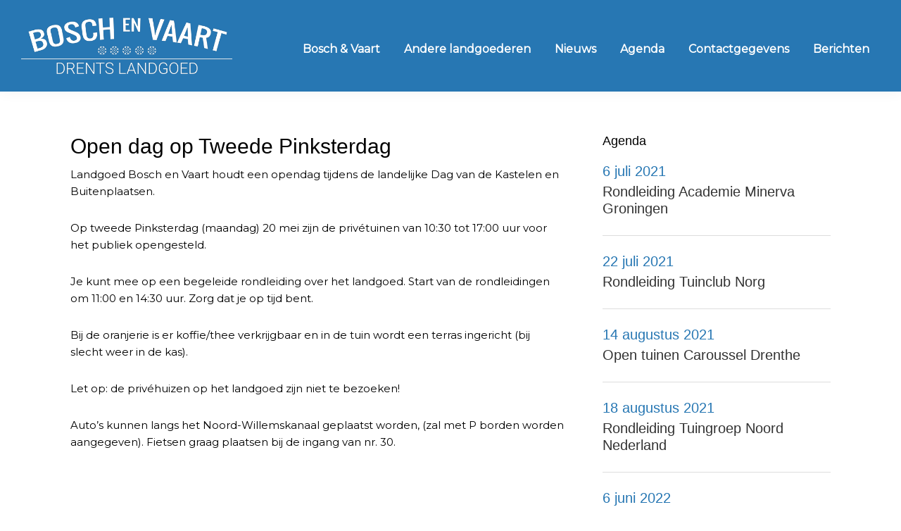

--- FILE ---
content_type: text/html; charset=UTF-8
request_url: https://www.landgoedboschenvaart.nl/agenda/open-dag-op-tweede-pinksterdag
body_size: 10232
content:
<!DOCTYPE html>
<html lang="nl-NL" id="html">
<head >
<meta charset="UTF-8" />
<meta name="viewport" content="width=device-width, initial-scale=1" />
<meta name='robots' content='index, follow, max-image-preview:large, max-snippet:-1, max-video-preview:-1' />

	<!-- This site is optimized with the Yoast SEO plugin v26.6 - https://yoast.com/wordpress/plugins/seo/ -->
	<title>Open dag op Tweede Pinksterdag - Bosch en Vaart</title>
	<link rel="canonical" href="https://www.landgoedboschenvaart.nl/agenda/open-dag-op-tweede-pinksterdag" />
	<meta property="og:locale" content="nl_NL" />
	<meta property="og:type" content="article" />
	<meta property="og:title" content="Open dag op Tweede Pinksterdag - Bosch en Vaart" />
	<meta property="og:description" content="Landgoed Bosch en Vaart houdt een opendag tijdens de landelijke Dag van de Kastelen en Buitenplaatsen. Op tweede Pinksterdag (maandag) 20 mei zijn de privétuinen van 10:30 tot 17:00 uur voor het publiek opengesteld. Je kunt mee op een begeleide rondleiding over het landgoed. Start van de rondleidingen om 11:00 en 14:30 uur. Zorg dat" />
	<meta property="og:url" content="https://www.landgoedboschenvaart.nl/agenda/open-dag-op-tweede-pinksterdag" />
	<meta property="og:site_name" content="Bosch en Vaart" />
	<meta property="article:modified_time" content="2024-05-31T13:14:54+00:00" />
	<meta name="twitter:card" content="summary_large_image" />
	<meta name="twitter:label1" content="Geschatte leestijd" />
	<meta name="twitter:data1" content="1 minuut" />
	<script type="application/ld+json" class="yoast-schema-graph">{"@context":"https://schema.org","@graph":[{"@type":"WebPage","@id":"https://www.landgoedboschenvaart.nl/agenda/open-dag-op-tweede-pinksterdag","url":"https://www.landgoedboschenvaart.nl/agenda/open-dag-op-tweede-pinksterdag","name":"Open dag op Tweede Pinksterdag - Bosch en Vaart","isPartOf":{"@id":"https://www.landgoedboschenvaart.nl/#website"},"datePublished":"2024-04-08T18:29:57+00:00","dateModified":"2024-05-31T13:14:54+00:00","breadcrumb":{"@id":"https://www.landgoedboschenvaart.nl/agenda/open-dag-op-tweede-pinksterdag#breadcrumb"},"inLanguage":"nl-NL","potentialAction":[{"@type":"ReadAction","target":["https://www.landgoedboschenvaart.nl/agenda/open-dag-op-tweede-pinksterdag"]}]},{"@type":"BreadcrumbList","@id":"https://www.landgoedboschenvaart.nl/agenda/open-dag-op-tweede-pinksterdag#breadcrumb","itemListElement":[{"@type":"ListItem","position":1,"name":"Home","item":"https://www.landgoedboschenvaart.nl/"},{"@type":"ListItem","position":2,"name":"Agenda items","item":"https://www.landgoedboschenvaart.nl/activiteiten-landgoed"},{"@type":"ListItem","position":3,"name":"Open dag op Tweede Pinksterdag"}]},{"@type":"WebSite","@id":"https://www.landgoedboschenvaart.nl/#website","url":"https://www.landgoedboschenvaart.nl/","name":"Bosch en Vaart","description":"Landgoed Bosch en Vaart","publisher":{"@id":"https://www.landgoedboschenvaart.nl/#organization"},"potentialAction":[{"@type":"SearchAction","target":{"@type":"EntryPoint","urlTemplate":"https://www.landgoedboschenvaart.nl/?s={search_term_string}"},"query-input":{"@type":"PropertyValueSpecification","valueRequired":true,"valueName":"search_term_string"}}],"inLanguage":"nl-NL"},{"@type":"Organization","@id":"https://www.landgoedboschenvaart.nl/#organization","name":"Bosch en Vaart","url":"https://www.landgoedboschenvaart.nl/","logo":{"@type":"ImageObject","inLanguage":"nl-NL","@id":"https://www.landgoedboschenvaart.nl/#/schema/logo/image/","url":"https://www.landgoedboschenvaart.nl/wp-content/uploads/2023/06/bosch-en-vaart.png","contentUrl":"https://www.landgoedboschenvaart.nl/wp-content/uploads/2023/06/bosch-en-vaart.png","width":344,"height":128,"caption":"Bosch en Vaart"},"image":{"@id":"https://www.landgoedboschenvaart.nl/#/schema/logo/image/"}}]}</script>
	<!-- / Yoast SEO plugin. -->


<link rel='dns-prefetch' href='//fonts.googleapis.com' />
<link rel="alternate" type="application/rss+xml" title="Bosch en Vaart &raquo; feed" href="https://www.landgoedboschenvaart.nl/feed" />
<link rel="alternate" type="application/rss+xml" title="Bosch en Vaart &raquo; reacties feed" href="https://www.landgoedboschenvaart.nl/comments/feed" />
<link rel="alternate" title="oEmbed (JSON)" type="application/json+oembed" href="https://www.landgoedboschenvaart.nl/wp-json/oembed/1.0/embed?url=https%3A%2F%2Fwww.landgoedboschenvaart.nl%2Fagenda%2Fopen-dag-op-tweede-pinksterdag" />
<link rel="alternate" title="oEmbed (XML)" type="text/xml+oembed" href="https://www.landgoedboschenvaart.nl/wp-json/oembed/1.0/embed?url=https%3A%2F%2Fwww.landgoedboschenvaart.nl%2Fagenda%2Fopen-dag-op-tweede-pinksterdag&#038;format=xml" />
<style id='wp-img-auto-sizes-contain-inline-css'>
img:is([sizes=auto i],[sizes^="auto," i]){contain-intrinsic-size:3000px 1500px}
/*# sourceURL=wp-img-auto-sizes-contain-inline-css */
</style>
<link rel='stylesheet' id='bosch-en-vaart-css' href='https://www.landgoedboschenvaart.nl/wp-content/themes/boschenvaart/style.css?ver=3.3.1' media='all' />
<style id='bosch-en-vaart-inline-css'>

		.wp-custom-logo .site-container .title-area {
			max-width: 300px;
		}
		
/*# sourceURL=bosch-en-vaart-inline-css */
</style>
<style id='wp-emoji-styles-inline-css'>

	img.wp-smiley, img.emoji {
		display: inline !important;
		border: none !important;
		box-shadow: none !important;
		height: 1em !important;
		width: 1em !important;
		margin: 0 0.07em !important;
		vertical-align: -0.1em !important;
		background: none !important;
		padding: 0 !important;
	}
/*# sourceURL=wp-emoji-styles-inline-css */
</style>
<style id='wp-block-library-inline-css'>
:root{--wp-block-synced-color:#7a00df;--wp-block-synced-color--rgb:122,0,223;--wp-bound-block-color:var(--wp-block-synced-color);--wp-editor-canvas-background:#ddd;--wp-admin-theme-color:#007cba;--wp-admin-theme-color--rgb:0,124,186;--wp-admin-theme-color-darker-10:#006ba1;--wp-admin-theme-color-darker-10--rgb:0,107,160.5;--wp-admin-theme-color-darker-20:#005a87;--wp-admin-theme-color-darker-20--rgb:0,90,135;--wp-admin-border-width-focus:2px}@media (min-resolution:192dpi){:root{--wp-admin-border-width-focus:1.5px}}.wp-element-button{cursor:pointer}:root .has-very-light-gray-background-color{background-color:#eee}:root .has-very-dark-gray-background-color{background-color:#313131}:root .has-very-light-gray-color{color:#eee}:root .has-very-dark-gray-color{color:#313131}:root .has-vivid-green-cyan-to-vivid-cyan-blue-gradient-background{background:linear-gradient(135deg,#00d084,#0693e3)}:root .has-purple-crush-gradient-background{background:linear-gradient(135deg,#34e2e4,#4721fb 50%,#ab1dfe)}:root .has-hazy-dawn-gradient-background{background:linear-gradient(135deg,#faaca8,#dad0ec)}:root .has-subdued-olive-gradient-background{background:linear-gradient(135deg,#fafae1,#67a671)}:root .has-atomic-cream-gradient-background{background:linear-gradient(135deg,#fdd79a,#004a59)}:root .has-nightshade-gradient-background{background:linear-gradient(135deg,#330968,#31cdcf)}:root .has-midnight-gradient-background{background:linear-gradient(135deg,#020381,#2874fc)}:root{--wp--preset--font-size--normal:16px;--wp--preset--font-size--huge:42px}.has-regular-font-size{font-size:1em}.has-larger-font-size{font-size:2.625em}.has-normal-font-size{font-size:var(--wp--preset--font-size--normal)}.has-huge-font-size{font-size:var(--wp--preset--font-size--huge)}.has-text-align-center{text-align:center}.has-text-align-left{text-align:left}.has-text-align-right{text-align:right}.has-fit-text{white-space:nowrap!important}#end-resizable-editor-section{display:none}.aligncenter{clear:both}.items-justified-left{justify-content:flex-start}.items-justified-center{justify-content:center}.items-justified-right{justify-content:flex-end}.items-justified-space-between{justify-content:space-between}.screen-reader-text{border:0;clip-path:inset(50%);height:1px;margin:-1px;overflow:hidden;padding:0;position:absolute;width:1px;word-wrap:normal!important}.screen-reader-text:focus{background-color:#ddd;clip-path:none;color:#444;display:block;font-size:1em;height:auto;left:5px;line-height:normal;padding:15px 23px 14px;text-decoration:none;top:5px;width:auto;z-index:100000}html :where(.has-border-color){border-style:solid}html :where([style*=border-top-color]){border-top-style:solid}html :where([style*=border-right-color]){border-right-style:solid}html :where([style*=border-bottom-color]){border-bottom-style:solid}html :where([style*=border-left-color]){border-left-style:solid}html :where([style*=border-width]){border-style:solid}html :where([style*=border-top-width]){border-top-style:solid}html :where([style*=border-right-width]){border-right-style:solid}html :where([style*=border-bottom-width]){border-bottom-style:solid}html :where([style*=border-left-width]){border-left-style:solid}html :where(img[class*=wp-image-]){height:auto;max-width:100%}:where(figure){margin:0 0 1em}html :where(.is-position-sticky){--wp-admin--admin-bar--position-offset:var(--wp-admin--admin-bar--height,0px)}@media screen and (max-width:600px){html :where(.is-position-sticky){--wp-admin--admin-bar--position-offset:0px}}

/*# sourceURL=wp-block-library-inline-css */
</style><style id='global-styles-inline-css'>
:root{--wp--preset--aspect-ratio--square: 1;--wp--preset--aspect-ratio--4-3: 4/3;--wp--preset--aspect-ratio--3-4: 3/4;--wp--preset--aspect-ratio--3-2: 3/2;--wp--preset--aspect-ratio--2-3: 2/3;--wp--preset--aspect-ratio--16-9: 16/9;--wp--preset--aspect-ratio--9-16: 9/16;--wp--preset--color--black: #000000;--wp--preset--color--cyan-bluish-gray: #abb8c3;--wp--preset--color--white: #ffffff;--wp--preset--color--pale-pink: #f78da7;--wp--preset--color--vivid-red: #cf2e2e;--wp--preset--color--luminous-vivid-orange: #ff6900;--wp--preset--color--luminous-vivid-amber: #fcb900;--wp--preset--color--light-green-cyan: #7bdcb5;--wp--preset--color--vivid-green-cyan: #00d084;--wp--preset--color--pale-cyan-blue: #8ed1fc;--wp--preset--color--vivid-cyan-blue: #0693e3;--wp--preset--color--vivid-purple: #9b51e0;--wp--preset--color--theme-primary: #0073e5;--wp--preset--color--theme-secondary: #0073e5;--wp--preset--gradient--vivid-cyan-blue-to-vivid-purple: linear-gradient(135deg,rgb(6,147,227) 0%,rgb(155,81,224) 100%);--wp--preset--gradient--light-green-cyan-to-vivid-green-cyan: linear-gradient(135deg,rgb(122,220,180) 0%,rgb(0,208,130) 100%);--wp--preset--gradient--luminous-vivid-amber-to-luminous-vivid-orange: linear-gradient(135deg,rgb(252,185,0) 0%,rgb(255,105,0) 100%);--wp--preset--gradient--luminous-vivid-orange-to-vivid-red: linear-gradient(135deg,rgb(255,105,0) 0%,rgb(207,46,46) 100%);--wp--preset--gradient--very-light-gray-to-cyan-bluish-gray: linear-gradient(135deg,rgb(238,238,238) 0%,rgb(169,184,195) 100%);--wp--preset--gradient--cool-to-warm-spectrum: linear-gradient(135deg,rgb(74,234,220) 0%,rgb(151,120,209) 20%,rgb(207,42,186) 40%,rgb(238,44,130) 60%,rgb(251,105,98) 80%,rgb(254,248,76) 100%);--wp--preset--gradient--blush-light-purple: linear-gradient(135deg,rgb(255,206,236) 0%,rgb(152,150,240) 100%);--wp--preset--gradient--blush-bordeaux: linear-gradient(135deg,rgb(254,205,165) 0%,rgb(254,45,45) 50%,rgb(107,0,62) 100%);--wp--preset--gradient--luminous-dusk: linear-gradient(135deg,rgb(255,203,112) 0%,rgb(199,81,192) 50%,rgb(65,88,208) 100%);--wp--preset--gradient--pale-ocean: linear-gradient(135deg,rgb(255,245,203) 0%,rgb(182,227,212) 50%,rgb(51,167,181) 100%);--wp--preset--gradient--electric-grass: linear-gradient(135deg,rgb(202,248,128) 0%,rgb(113,206,126) 100%);--wp--preset--gradient--midnight: linear-gradient(135deg,rgb(2,3,129) 0%,rgb(40,116,252) 100%);--wp--preset--font-size--small: 12px;--wp--preset--font-size--medium: 20px;--wp--preset--font-size--large: 20px;--wp--preset--font-size--x-large: 42px;--wp--preset--font-size--normal: 18px;--wp--preset--font-size--larger: 24px;--wp--preset--spacing--20: 0.44rem;--wp--preset--spacing--30: 0.67rem;--wp--preset--spacing--40: 1rem;--wp--preset--spacing--50: 1.5rem;--wp--preset--spacing--60: 2.25rem;--wp--preset--spacing--70: 3.38rem;--wp--preset--spacing--80: 5.06rem;--wp--preset--shadow--natural: 6px 6px 9px rgba(0, 0, 0, 0.2);--wp--preset--shadow--deep: 12px 12px 50px rgba(0, 0, 0, 0.4);--wp--preset--shadow--sharp: 6px 6px 0px rgba(0, 0, 0, 0.2);--wp--preset--shadow--outlined: 6px 6px 0px -3px rgb(255, 255, 255), 6px 6px rgb(0, 0, 0);--wp--preset--shadow--crisp: 6px 6px 0px rgb(0, 0, 0);}:where(.is-layout-flex){gap: 0.5em;}:where(.is-layout-grid){gap: 0.5em;}body .is-layout-flex{display: flex;}.is-layout-flex{flex-wrap: wrap;align-items: center;}.is-layout-flex > :is(*, div){margin: 0;}body .is-layout-grid{display: grid;}.is-layout-grid > :is(*, div){margin: 0;}:where(.wp-block-columns.is-layout-flex){gap: 2em;}:where(.wp-block-columns.is-layout-grid){gap: 2em;}:where(.wp-block-post-template.is-layout-flex){gap: 1.25em;}:where(.wp-block-post-template.is-layout-grid){gap: 1.25em;}.has-black-color{color: var(--wp--preset--color--black) !important;}.has-cyan-bluish-gray-color{color: var(--wp--preset--color--cyan-bluish-gray) !important;}.has-white-color{color: var(--wp--preset--color--white) !important;}.has-pale-pink-color{color: var(--wp--preset--color--pale-pink) !important;}.has-vivid-red-color{color: var(--wp--preset--color--vivid-red) !important;}.has-luminous-vivid-orange-color{color: var(--wp--preset--color--luminous-vivid-orange) !important;}.has-luminous-vivid-amber-color{color: var(--wp--preset--color--luminous-vivid-amber) !important;}.has-light-green-cyan-color{color: var(--wp--preset--color--light-green-cyan) !important;}.has-vivid-green-cyan-color{color: var(--wp--preset--color--vivid-green-cyan) !important;}.has-pale-cyan-blue-color{color: var(--wp--preset--color--pale-cyan-blue) !important;}.has-vivid-cyan-blue-color{color: var(--wp--preset--color--vivid-cyan-blue) !important;}.has-vivid-purple-color{color: var(--wp--preset--color--vivid-purple) !important;}.has-black-background-color{background-color: var(--wp--preset--color--black) !important;}.has-cyan-bluish-gray-background-color{background-color: var(--wp--preset--color--cyan-bluish-gray) !important;}.has-white-background-color{background-color: var(--wp--preset--color--white) !important;}.has-pale-pink-background-color{background-color: var(--wp--preset--color--pale-pink) !important;}.has-vivid-red-background-color{background-color: var(--wp--preset--color--vivid-red) !important;}.has-luminous-vivid-orange-background-color{background-color: var(--wp--preset--color--luminous-vivid-orange) !important;}.has-luminous-vivid-amber-background-color{background-color: var(--wp--preset--color--luminous-vivid-amber) !important;}.has-light-green-cyan-background-color{background-color: var(--wp--preset--color--light-green-cyan) !important;}.has-vivid-green-cyan-background-color{background-color: var(--wp--preset--color--vivid-green-cyan) !important;}.has-pale-cyan-blue-background-color{background-color: var(--wp--preset--color--pale-cyan-blue) !important;}.has-vivid-cyan-blue-background-color{background-color: var(--wp--preset--color--vivid-cyan-blue) !important;}.has-vivid-purple-background-color{background-color: var(--wp--preset--color--vivid-purple) !important;}.has-black-border-color{border-color: var(--wp--preset--color--black) !important;}.has-cyan-bluish-gray-border-color{border-color: var(--wp--preset--color--cyan-bluish-gray) !important;}.has-white-border-color{border-color: var(--wp--preset--color--white) !important;}.has-pale-pink-border-color{border-color: var(--wp--preset--color--pale-pink) !important;}.has-vivid-red-border-color{border-color: var(--wp--preset--color--vivid-red) !important;}.has-luminous-vivid-orange-border-color{border-color: var(--wp--preset--color--luminous-vivid-orange) !important;}.has-luminous-vivid-amber-border-color{border-color: var(--wp--preset--color--luminous-vivid-amber) !important;}.has-light-green-cyan-border-color{border-color: var(--wp--preset--color--light-green-cyan) !important;}.has-vivid-green-cyan-border-color{border-color: var(--wp--preset--color--vivid-green-cyan) !important;}.has-pale-cyan-blue-border-color{border-color: var(--wp--preset--color--pale-cyan-blue) !important;}.has-vivid-cyan-blue-border-color{border-color: var(--wp--preset--color--vivid-cyan-blue) !important;}.has-vivid-purple-border-color{border-color: var(--wp--preset--color--vivid-purple) !important;}.has-vivid-cyan-blue-to-vivid-purple-gradient-background{background: var(--wp--preset--gradient--vivid-cyan-blue-to-vivid-purple) !important;}.has-light-green-cyan-to-vivid-green-cyan-gradient-background{background: var(--wp--preset--gradient--light-green-cyan-to-vivid-green-cyan) !important;}.has-luminous-vivid-amber-to-luminous-vivid-orange-gradient-background{background: var(--wp--preset--gradient--luminous-vivid-amber-to-luminous-vivid-orange) !important;}.has-luminous-vivid-orange-to-vivid-red-gradient-background{background: var(--wp--preset--gradient--luminous-vivid-orange-to-vivid-red) !important;}.has-very-light-gray-to-cyan-bluish-gray-gradient-background{background: var(--wp--preset--gradient--very-light-gray-to-cyan-bluish-gray) !important;}.has-cool-to-warm-spectrum-gradient-background{background: var(--wp--preset--gradient--cool-to-warm-spectrum) !important;}.has-blush-light-purple-gradient-background{background: var(--wp--preset--gradient--blush-light-purple) !important;}.has-blush-bordeaux-gradient-background{background: var(--wp--preset--gradient--blush-bordeaux) !important;}.has-luminous-dusk-gradient-background{background: var(--wp--preset--gradient--luminous-dusk) !important;}.has-pale-ocean-gradient-background{background: var(--wp--preset--gradient--pale-ocean) !important;}.has-electric-grass-gradient-background{background: var(--wp--preset--gradient--electric-grass) !important;}.has-midnight-gradient-background{background: var(--wp--preset--gradient--midnight) !important;}.has-small-font-size{font-size: var(--wp--preset--font-size--small) !important;}.has-medium-font-size{font-size: var(--wp--preset--font-size--medium) !important;}.has-large-font-size{font-size: var(--wp--preset--font-size--large) !important;}.has-x-large-font-size{font-size: var(--wp--preset--font-size--x-large) !important;}
/*# sourceURL=global-styles-inline-css */
</style>

<style id='classic-theme-styles-inline-css'>
/*! This file is auto-generated */
.wp-block-button__link{color:#fff;background-color:#32373c;border-radius:9999px;box-shadow:none;text-decoration:none;padding:calc(.667em + 2px) calc(1.333em + 2px);font-size:1.125em}.wp-block-file__button{background:#32373c;color:#fff;text-decoration:none}
/*# sourceURL=/wp-includes/css/classic-themes.min.css */
</style>
<link rel='stylesheet' id='bosch-en-vaart-fonts-css' href='https://fonts.googleapis.com/css?family=Montserrat%3Awght%40400%3B600&#038;display=swap&#038;ver=3.3.1' media='all' />
<link rel='stylesheet' id='dashicons-css' href='https://www.landgoedboschenvaart.nl/wp-includes/css/dashicons.min.css?ver=6.9' media='all' />
<link rel='stylesheet' id='bosch-en-vaart-gutenberg-css' href='https://www.landgoedboschenvaart.nl/wp-content/themes/boschenvaart/lib/gutenberg/front-end.css?ver=3.3.1' media='all' />
<style id='bosch-en-vaart-gutenberg-inline-css'>
.ab-block-post-grid .ab-post-grid-items h2 a:hover {
	color: #0073e5;
}

.site-container .wp-block-button .wp-block-button__link {
	background-color: #0073e5;
}

.wp-block-button .wp-block-button__link:not(.has-background),
.wp-block-button .wp-block-button__link:not(.has-background):focus,
.wp-block-button .wp-block-button__link:not(.has-background):hover {
	color: #ffffff;
}

.site-container .wp-block-button.is-style-outline .wp-block-button__link {
	color: #0073e5;
}

.site-container .wp-block-button.is-style-outline .wp-block-button__link:focus,
.site-container .wp-block-button.is-style-outline .wp-block-button__link:hover {
	color: #2396ff;
}		.site-container .has-small-font-size {
			font-size: 12px;
		}		.site-container .has-normal-font-size {
			font-size: 18px;
		}		.site-container .has-large-font-size {
			font-size: 20px;
		}		.site-container .has-larger-font-size {
			font-size: 24px;
		}		.site-container .has-theme-primary-color,
		.site-container .wp-block-button .wp-block-button__link.has-theme-primary-color,
		.site-container .wp-block-button.is-style-outline .wp-block-button__link.has-theme-primary-color {
			color: #0073e5;
		}

		.site-container .has-theme-primary-background-color,
		.site-container .wp-block-button .wp-block-button__link.has-theme-primary-background-color,
		.site-container .wp-block-pullquote.is-style-solid-color.has-theme-primary-background-color {
			background-color: #0073e5;
		}		.site-container .has-theme-secondary-color,
		.site-container .wp-block-button .wp-block-button__link.has-theme-secondary-color,
		.site-container .wp-block-button.is-style-outline .wp-block-button__link.has-theme-secondary-color {
			color: #0073e5;
		}

		.site-container .has-theme-secondary-background-color,
		.site-container .wp-block-button .wp-block-button__link.has-theme-secondary-background-color,
		.site-container .wp-block-pullquote.is-style-solid-color.has-theme-secondary-background-color {
			background-color: #0073e5;
		}
/*# sourceURL=bosch-en-vaart-gutenberg-inline-css */
</style>
<link rel='stylesheet' id='simple-social-icons-font-css' href='https://www.landgoedboschenvaart.nl/wp-content/plugins/simple-social-icons/css/style.css?ver=4.0.0' media='all' />
<link rel='stylesheet' id='upw_theme_standard-css' href='https://www.landgoedboschenvaart.nl/wp-content/plugins/ultimate-posts-widget/css/upw-theme-standard.min.css?ver=6.9' media='all' />
<link rel='stylesheet' id='arve-css' href='https://www.landgoedboschenvaart.nl/wp-content/plugins/advanced-responsive-video-embedder/build/main.css?ver=10.8.1' media='all' />
<script src="https://www.landgoedboschenvaart.nl/wp-includes/js/jquery/jquery.min.js?ver=3.7.1" id="jquery-core-js"></script>
<script src="https://www.landgoedboschenvaart.nl/wp-includes/js/jquery/jquery-migrate.min.js?ver=3.4.1" id="jquery-migrate-js"></script>
<link rel="https://api.w.org/" href="https://www.landgoedboschenvaart.nl/wp-json/" /><link rel="alternate" title="JSON" type="application/json" href="https://www.landgoedboschenvaart.nl/wp-json/wp/v2/agenda/1144" /><link rel="EditURI" type="application/rsd+xml" title="RSD" href="https://www.landgoedboschenvaart.nl/xmlrpc.php?rsd" />
<meta name="generator" content="WordPress 6.9" />
<link rel='shortlink' href='https://www.landgoedboschenvaart.nl/?p=1144' />
<link rel="icon" href="https://www.landgoedboschenvaart.nl/wp-content/uploads/2022/05/cropped-fav-32x32.png" sizes="32x32" />
<link rel="icon" href="https://www.landgoedboschenvaart.nl/wp-content/uploads/2022/05/cropped-fav-192x192.png" sizes="192x192" />
<link rel="apple-touch-icon" href="https://www.landgoedboschenvaart.nl/wp-content/uploads/2022/05/cropped-fav-180x180.png" />
<meta name="msapplication-TileImage" content="https://www.landgoedboschenvaart.nl/wp-content/uploads/2022/05/cropped-fav-270x270.png" />
</head>
<body class="wp-singular agenda-template-default single single-agenda postid-1144 single-format-standard wp-custom-logo wp-embed-responsive wp-theme-genesis wp-child-theme-boschenvaart metaslider-plugin header-full-width content-sidebar genesis-breadcrumbs-hidden genesis-footer-widgets-visible has-no-blocks"><div class="site-container"><ul class="genesis-skip-link"><li><a href="#genesis-nav-primary" class="screen-reader-shortcut"> Spring naar de hoofdnavigatie</a></li><li><a href="#genesis-content" class="screen-reader-shortcut"> Door naar de hoofd inhoud</a></li><li><a href="#genesis-sidebar-primary" class="screen-reader-shortcut"> Spring naar de eerste sidebar</a></li><li><a href="#genesis-footer-widgets" class="screen-reader-shortcut"> Spring naar de voettekst</a></li></ul><header class="site-header"><div class="wrap"><div class="title-area"><a href="https://www.landgoedboschenvaart.nl/" class="custom-logo-link" rel="home"><img width="540" height="144" src="https://www.landgoedboschenvaart.nl/wp-content/uploads/2022/05/logo-bv.png" class="custom-logo" alt="Bosch en Vaart" decoding="async" fetchpriority="high" srcset="https://www.landgoedboschenvaart.nl/wp-content/uploads/2022/05/logo-bv.png 540w, https://www.landgoedboschenvaart.nl/wp-content/uploads/2022/05/logo-bv-300x80.png 300w" sizes="(max-width: 540px) 100vw, 540px" /></a><p class="site-title">Bosch en Vaart</p><p class="site-description">Landgoed Bosch en Vaart</p></div><nav class="nav-primary" aria-label="Hoofd" id="genesis-nav-primary"><div class="wrap"><ul id="menu-header-menu" class="menu genesis-nav-menu menu-primary js-superfish"><li id="menu-item-83" class="menu-item menu-item-type-post_type menu-item-object-page menu-item-home menu-item-has-children menu-item-83"><a href="https://www.landgoedboschenvaart.nl/"><span >Bosch &#038; Vaart</span></a>
<ul class="sub-menu">
	<li id="menu-item-108" class="menu-item menu-item-type-post_type menu-item-object-page menu-item-108"><a href="https://www.landgoedboschenvaart.nl/landgoed-drenthe/de-villa"><span >De Villa</span></a></li>
	<li id="menu-item-107" class="menu-item menu-item-type-post_type menu-item-object-page menu-item-107"><a href="https://www.landgoedboschenvaart.nl/landgoed-drenthe/het-koetshuis"><span >Het Koetshuis</span></a></li>
	<li id="menu-item-106" class="menu-item menu-item-type-post_type menu-item-object-page menu-item-106"><a href="https://www.landgoedboschenvaart.nl/landgoed-drenthe/de-oranjerie"><span >De Oranjerie</span></a></li>
	<li id="menu-item-172" class="menu-item menu-item-type-post_type menu-item-object-page menu-item-172"><a href="https://www.landgoedboschenvaart.nl/landgoed-drenthe/stookhok"><span >Het Stookhok</span></a></li>
	<li id="menu-item-176" class="menu-item menu-item-type-post_type menu-item-object-page menu-item-176"><a href="https://www.landgoedboschenvaart.nl/landgoed-drenthe/de-theekoepel"><span >De Theekoepel</span></a></li>
	<li id="menu-item-549" class="menu-item menu-item-type-post_type menu-item-object-page menu-item-549"><a href="https://www.landgoedboschenvaart.nl/landgoed-drenthe/historische-plantenkas"><span >Historische plantenkas</span></a></li>
	<li id="menu-item-550" class="menu-item menu-item-type-post_type menu-item-object-page menu-item-550"><a href="https://www.landgoedboschenvaart.nl/landgoed-drenthe/park-tuinen-landgoed"><span >Park &#038; Tuinen</span></a></li>
</ul>
</li>
<li id="menu-item-551" class="menu-item menu-item-type-post_type menu-item-object-page menu-item-551"><a href="https://www.landgoedboschenvaart.nl/andere-landgoederen"><span >Andere landgoederen</span></a></li>
<li id="menu-item-130" class="menu-item menu-item-type-taxonomy menu-item-object-category menu-item-130"><a href="https://www.landgoedboschenvaart.nl/drenthe/nieuws"><span >Nieuws</span></a></li>
<li id="menu-item-143" class="menu-item menu-item-type-custom menu-item-object-custom menu-item-has-children menu-item-143"><a href="https://www.landgoedboschenvaart.nl/activiteiten-landgoed"><span >Agenda</span></a>
<ul class="sub-menu">
	<li id="menu-item-594" class="menu-item menu-item-type-custom menu-item-object-custom menu-item-594"><a href="https://www.landgoedboschenvaart.nl/agenda-archief"><span >Agenda archief</span></a></li>
</ul>
</li>
<li id="menu-item-41" class="menu-item menu-item-type-post_type menu-item-object-page menu-item-41"><a href="https://www.landgoedboschenvaart.nl/contactgegevens"><span >Contactgegevens</span></a></li>
<li id="menu-item-1097" class="menu-item menu-item-type-post_type menu-item-object-page current_page_parent menu-item-1097"><a href="https://www.landgoedboschenvaart.nl/berichten"><span >Berichten</span></a></li>
</ul></div></nav></div></header><div class="site-inner"><div class="content-sidebar-wrap"><main class="content" id="genesis-content"><article class="post-1144 agenda type-agenda status-publish format-standard category-agenda-oud entry" aria-label="Open dag op Tweede Pinksterdag"><header class="entry-header"><h1 class="entry-title">Open dag op Tweede Pinksterdag</h1>
<p class="entry-meta"><time class="entry-time">8 april 2024</time></p></header><div class="entry-content"><p>Landgoed Bosch en Vaart houdt een opendag tijdens de landelijke Dag van de Kastelen en Buitenplaatsen.</p>
<p>Op tweede Pinksterdag (maandag) 20 mei zijn de privétuinen van 10:30 tot 17:00 uur voor het publiek opengesteld.</p>
<p>Je kunt mee op een begeleide rondleiding over het landgoed. Start van de rondleidingen om 11:00 en 14:30 uur. Zorg dat je op tijd bent.</p>
<p>Bij de oranjerie is er koffie/thee verkrijgbaar en in de tuin wordt een terras ingericht (bij slecht weer in de kas).</p>
<p>Let op: de privéhuizen op het landgoed zijn niet te bezoeken!</p>
<p>Auto’s kunnen langs het Noord-Willemskanaal geplaatst worden, (zal met P borden worden aangegeven). Fietsen graag plaatsen bij de ingang van nr. 30.</p>
</div><footer class="entry-footer"></footer></article></main><aside class="sidebar sidebar-primary widget-area" role="complementary" aria-label="Primaire Sidebar" id="genesis-sidebar-primary"><h2 class="genesis-sidebar-title screen-reader-text">Primaire Sidebar</h2><section id="sticky-posts-3" class=" widget widget_ultimate_posts"><div class="widget-wrap"><h3 class="widgettitle widget-title">Agenda</h3>


<div class="upw-posts hfeed">

  
      
        
        <article class="post-380 agenda type-agenda status-publish format-standard category-agenda-oud tag-oud entry">

          <header>

            
                          <h4 class="entry-title">
                <a href="https://www.landgoedboschenvaart.nl/agenda/rondleiding-academie-minerva-groningen" rel="bookmark">
                  <p class='datum_agenda'>6 juli 2021</p>Rondleiding Academie Minerva Groningen                </a>
              </h4>
            
            
          </header>

          
          <footer>

            
            
            
          </footer>

        </article>

      
        
        <article class="post-372 agenda type-agenda status-publish format-standard category-agenda-oud entry">

          <header>

            
                          <h4 class="entry-title">
                <a href="https://www.landgoedboschenvaart.nl/agenda/rondleiding-tuinclub-norg" rel="bookmark">
                  <p class='datum_agenda'>22 juli 2021</p>Rondleiding Tuinclub Norg                </a>
              </h4>
            
            
          </header>

          
          <footer>

            
            
            
          </footer>

        </article>

      
        
        <article class="post-370 agenda type-agenda status-publish format-standard category-agenda-oud entry">

          <header>

            
                          <h4 class="entry-title">
                <a href="https://www.landgoedboschenvaart.nl/agenda/open-tuinen-caroussel-drenthe" rel="bookmark">
                  <p class='datum_agenda'>14 augustus 2021</p>Open tuinen Caroussel Drenthe                </a>
              </h4>
            
            
          </header>

          
          <footer>

            
            
            
          </footer>

        </article>

      
        
        <article class="post-369 agenda type-agenda status-publish format-standard category-agenda-oud entry">

          <header>

            
                          <h4 class="entry-title">
                <a href="https://www.landgoedboschenvaart.nl/agenda/rondleiding-tuingroep-noord-nederland" rel="bookmark">
                  <p class='datum_agenda'>18 augustus 2021</p>Rondleiding Tuingroep Noord Nederland                </a>
              </h4>
            
            
          </header>

          
          <footer>

            
            
            
          </footer>

        </article>

      
        
        <article class="post-226 agenda type-agenda status-publish format-standard category-agenda-oud entry">

          <header>

            
                          <h4 class="entry-title">
                <a href="https://www.landgoedboschenvaart.nl/agenda/deelname-dag-van-het-kasteel-2022" rel="bookmark">
                  <p class='datum_agenda'>6 juni 2022</p>Deelname Dag van het Kasteel 2022                </a>
              </h4>
            
            
          </header>

          
          <footer>

            
            
            
          </footer>

        </article>

      
        
        <article class="post-346 agenda type-agenda status-publish format-standard category-agenda-oud entry">

          <header>

            
                          <h4 class="entry-title">
                <a href="https://www.landgoedboschenvaart.nl/agenda/twentse-tuinclub-op-bezoek" rel="bookmark">
                  <p class='datum_agenda'>12 april 2022</p>Twentse tuinclub op bezoek                </a>
              </h4>
            
            
          </header>

          
          <footer>

            
            
            
          </footer>

        </article>

      
        
        <article class="post-464 agenda type-agenda status-publish format-standard category-agenda-oud entry">

          <header>

            
                          <h4 class="entry-title">
                <a href="https://www.landgoedboschenvaart.nl/agenda/tuinclub-groei-en-bloei-assen-op-bezoek" rel="bookmark">
                  <p class='datum_agenda'>7 juli 2022</p>Tuinclub Groei en Bloei Assen op bezoek                </a>
              </h4>
            
            
          </header>

          
          <footer>

            
            
            
          </footer>

        </article>

      
        
        <article class="post-465 agenda type-agenda status-publish format-standard category-agenda-oud entry">

          <header>

            
                          <h4 class="entry-title">
                <a href="https://www.landgoedboschenvaart.nl/agenda/tuinclub-roden-op-bezoek" rel="bookmark">
                  <p class='datum_agenda'>19 juli 2022</p>Tuinclub Roden op bezoek                </a>
              </h4>
            
            
          </header>

          
          <footer>

            
            
            
          </footer>

        </article>

      
        
        <article class="post-466 agenda type-agenda status-publish format-standard category-agenda-oud entry">

          <header>

            
                          <h4 class="entry-title">
                <a href="https://www.landgoedboschenvaart.nl/agenda/tuinclub-usquert-op-bezoek" rel="bookmark">
                  <p class='datum_agenda'>1 september 2022</p>Tuinclub Usquert op bezoek                </a>
              </h4>
            
            
          </header>

          
          <footer>

            
            
            
          </footer>

        </article>

      
        
        <article class="post-467 agenda type-agenda status-publish format-standard category-agenda-oud tag-open-monumentendag-2022 entry">

          <header>

            
                          <h4 class="entry-title">
                <a href="https://www.landgoedboschenvaart.nl/agenda/open-monumentendag" rel="bookmark">
                  <p class='datum_agenda'>10/11 september 2022</p>Open Monumentendag                </a>
              </h4>
            
            
          </header>

          
          <footer>

            
            
            
          </footer>

        </article>

      
        
        <article class="post-683 agenda type-agenda status-publish format-standard category-agenda-oud entry">

          <header>

            
                          <h4 class="entry-title">
                <a href="https://www.landgoedboschenvaart.nl/agenda/tuinclub-haren" rel="bookmark">
                  <p class='datum_agenda'>15 september 2022</p>Tuinclub Haren                </a>
              </h4>
            
            
          </header>

          
          <footer>

            
            
            
          </footer>

        </article>

      
        
        <article class="post-468 agenda type-agenda status-publish format-standard category-agenda-oud entry">

          <header>

            
                          <h4 class="entry-title">
                <a href="https://www.landgoedboschenvaart.nl/agenda/tuinclub-vrouwen-van-nu-uit-eelde-op-bezoek" rel="bookmark">
                  <p class='datum_agenda'>21 september 2022</p>Tuinclub Vrouwen van Nu uit Eelde op bezoek                </a>
              </h4>
            
            
          </header>

          
          <footer>

            
            
            
          </footer>

        </article>

      
        
        <article class="post-684 agenda type-agenda status-publish format-standard category-agenda-oud entry">

          <header>

            
                          <h4 class="entry-title">
                <a href="https://www.landgoedboschenvaart.nl/agenda/bijeenkomst-schenken-en-nalaten" rel="bookmark">
                  <p class='datum_agenda'>22 september 2022</p>Bijeenkomst schenken en nalaten                </a>
              </h4>
            
            
          </header>

          
          <footer>

            
            
            
          </footer>

        </article>

      
        
        <article class="post-678 agenda type-agenda status-publish format-standard has-post-thumbnail category-agenda-oud tag-bosch-en-vaart tag-kinderactiviteit tag-oktober-kindermaand entry">

          <header>

            
                          <h4 class="entry-title">
                <a href="https://www.landgoedboschenvaart.nl/agenda/kinderactiviteit" rel="bookmark">
                  <p class='datum_agenda'>23 oktober 2022</p>Kinderactiviteit                </a>
              </h4>
            
            
          </header>

          
          <footer>

            
            
            
          </footer>

        </article>

      
        
        <article class="post-857 agenda type-agenda status-publish format-standard has-post-thumbnail category-agenda-oud tag-harald-de-graaff tag-onthulling-bord tag-pieter-battjes entry">

          <header>

            
                          <h4 class="entry-title">
                <a href="https://www.landgoedboschenvaart.nl/agenda/officiele-onthulling-terreinbord" rel="bookmark">
                  <p class='datum_agenda'>Stichting Bosch en Vaart breidt uit in De Wijk</p>Officiële onthulling terreinbord                </a>
              </h4>
            
            
          </header>

          
          <footer>

            
            
            
          </footer>

        </article>

      
        
        <article class="post-873 agenda type-agenda status-publish format-standard category-agenda-oud entry">

          <header>

            
                          <h4 class="entry-title">
                <a href="https://www.landgoedboschenvaart.nl/agenda/voor-de-historische-vereniging-zuidlaren" rel="bookmark">
                  <p class='datum_agenda'>Lezing</p>voor de Historische Vereniging Gemeente Zuidlaren                </a>
              </h4>
            
            
          </header>

          
          <footer>

            
            
            
          </footer>

        </article>

      
        
        <article class="post-915 agenda type-agenda status-publish format-standard has-post-thumbnail category-agenda-oud entry">

          <header>

            
                          <h4 class="entry-title">
                <a href="https://www.landgoedboschenvaart.nl/agenda/ivn-voorjaarsplantenbeurs-op-bosch-en-vaart" rel="bookmark">
                  IVN voorjaarsplantenbeurs op Bosch en Vaart                </a>
              </h4>
            
            
          </header>

          
          <footer>

            
            
            
          </footer>

        </article>

      
        
        <article class="post-943 agenda type-agenda status-publish format-standard category-agenda-oud entry">

          <header>

            
                          <h4 class="entry-title">
                <a href="https://www.landgoedboschenvaart.nl/agenda/tweede-pinksterdag-29-mei" rel="bookmark">
                  <p class='datum_agenda'>Dag van het kasteel</p>Tweede Pinksterdag 29 mei                </a>
              </h4>
            
            
          </header>

          
          <footer>

            
            
            
          </footer>

        </article>

      
        
        <article class="post-947 agenda type-agenda status-publish format-standard category-agenda-oud entry">

          <header>

            
                          <h4 class="entry-title">
                <a href="https://www.landgoedboschenvaart.nl/agenda/rondleiding-kuipplantenvereniging" rel="bookmark">
                  <p class='datum_agenda'>2 juli 2023</p>Rondleiding Kuipplantenvereniging                </a>
              </h4>
            
            
          </header>

          
          <footer>

            
            
            
          </footer>

        </article>

      
        
        <article class="post-948 agenda type-agenda status-publish format-standard category-agenda-oud entry">

          <header>

            
                          <h4 class="entry-title">
                <a href="https://www.landgoedboschenvaart.nl/agenda/open-tuinen-carrousel-drenthe" rel="bookmark">
                  <p class='datum_agenda'>8 en 9 juli 2023</p>Open Tuinen Carrousel Drenthe                </a>
              </h4>
            
            
          </header>

          
          <footer>

            
            
            
          </footer>

        </article>

      
        
        <article class="post-949 agenda type-agenda status-publish format-standard category-agenda-oud entry">

          <header>

            
                          <h4 class="entry-title">
                <a href="https://www.landgoedboschenvaart.nl/agenda/rondleiding-vrouwen-van-nu" rel="bookmark">
                  <p class='datum_agenda'>12 juli 2023</p>Rondleiding Vrouwen van Nu                </a>
              </h4>
            
            
          </header>

          
          <footer>

            
            
            
          </footer>

        </article>

      
        
        <article class="post-950 agenda type-agenda status-publish format-standard category-agenda-oud entry">

          <header>

            
                          <h4 class="entry-title">
                <a href="https://www.landgoedboschenvaart.nl/agenda/rondleiding-lyceumclub-groningen" rel="bookmark">
                  <p class='datum_agenda'>18 juli 2023</p>Rondleiding Lyceumclub Groningen                </a>
              </h4>
            
            
          </header>

          
          <footer>

            
            
            
          </footer>

        </article>

      
        
        <article class="post-951 agenda type-agenda status-publish format-standard category-agenda-oud entry">

          <header>

            
                          <h4 class="entry-title">
                <a href="https://www.landgoedboschenvaart.nl/agenda/open-monumentendag-2023" rel="bookmark">
                  <p class='datum_agenda'>9 en 10 september 2023</p>Open Monumentendag 2023                </a>
              </h4>
            
            
          </header>

          
          <footer>

            
            
            
          </footer>

        </article>

      
        
        <article class="post-1067 agenda type-agenda status-publish format-standard category-agenda-oud tag-workshop-fruitboom-snoeien entry">

          <header>

            
                          <h4 class="entry-title">
                <a href="https://www.landgoedboschenvaart.nl/agenda/workshop-fruitboom-snoeien-op-landgoed-bosch-en-vaart" rel="bookmark">
                  <p class='datum_agenda'>9 december 2023</p>Workshop fruitboom snoeien op Landgoed Bosch en Vaart                </a>
              </h4>
            
            
          </header>

          
          <footer>

            
            
            
          </footer>

        </article>

      
        
        <article class="post-1113 agenda type-agenda status-publish format-standard category-agenda-oud entry">

          <header>

            
                          <h4 class="entry-title">
                <a href="https://www.landgoedboschenvaart.nl/agenda/lezing-voor-de-vrouwen-van-nu-vries" rel="bookmark">
                  <p class='datum_agenda'>21 februari 2024</p>Lezing voor de Vrouwen van Nu &#8211; Vries                </a>
              </h4>
            
            
          </header>

          
          <footer>

            
            
            
          </footer>

        </article>

      
        
        <article class="active post-1144 agenda type-agenda status-publish format-standard category-agenda-oud entry">

          <header>

            
                          <h4 class="entry-title">
                <a href="https://www.landgoedboschenvaart.nl/agenda/open-dag-op-tweede-pinksterdag" rel="bookmark">
                  Open dag op Tweede Pinksterdag                </a>
              </h4>
            
            
          </header>

          
          <footer>

            
            
            
          </footer>

        </article>

      
        
        <article class="post-1213 agenda type-agenda status-publish format-standard category-agenda-oud entry">

          <header>

            
                          <h4 class="entry-title">
                <a href="https://www.landgoedboschenvaart.nl/agenda/20-jaar-landgoed-bosch-en-vaart" rel="bookmark">
                  <p class='datum_agenda'>4 juli 2024</p>20 jaar Landgoed Bosch en Vaart                </a>
              </h4>
            
            
          </header>

          
          <footer>

            
            
            
          </footer>

        </article>

      
        
        <article class="post-1260 agenda type-agenda status-publish format-standard category-agenda-oud tag-natuur-dichtbij tag-natuurwerkdag tag-natuurwerkdag-2024 tag-werken-in-de-natuur entry">

          <header>

            
                          <h4 class="entry-title">
                <a href="https://www.landgoedboschenvaart.nl/agenda/2-november-2024" rel="bookmark">
                  2 november 2024                </a>
              </h4>
            
            
          </header>

          
          <footer>

            
            
            
          </footer>

        </article>

      
        
        <article class="post-1290 agenda type-agenda status-publish format-standard has-post-thumbnail category-agenda-oud tag-ivn-plantenbeurs tag-plantenruilbeurs entry">

          <header>

            
                          <h4 class="entry-title">
                <a href="https://www.landgoedboschenvaart.nl/agenda/19-april-2025" rel="bookmark">
                  19 april 2025                </a>
              </h4>
            
            
          </header>

          
          <footer>

            
            
            
          </footer>

        </article>

      
        
        <article class="post-1292 agenda type-agenda status-publish format-standard has-post-thumbnail category-agenda-oud category-nieuws tag-workshop-fruitboom-snoeien entry">

          <header>

            
                          <h4 class="entry-title">
                <a href="https://www.landgoedboschenvaart.nl/agenda/11-januari" rel="bookmark">
                  11 januari                </a>
              </h4>
            
            
          </header>

          
          <footer>

            
            
            
          </footer>

        </article>

      
        
        <article class="post-1369 agenda type-agenda status-publish format-standard category-agenda-oud entry">

          <header>

            
                          <h4 class="entry-title">
                <a href="https://www.landgoedboschenvaart.nl/agenda/9-juni-2025-dag-van-het-kasteel" rel="bookmark">
                  <p class='datum_agenda'>Dag van het Kasteel</p>9 juni 2025                </a>
              </h4>
            
            
          </header>

          
          <footer>

            
            
            
          </footer>

        </article>

      
        
        <article class="post-1430 agenda type-agenda status-publish format-standard has-post-thumbnail category-agenda-oud tag-boekenmarkt tag-open-monumentendag-2025 tag-rommelmarkt entry">

          <header>

            
                          <h4 class="entry-title">
                <a href="https://www.landgoedboschenvaart.nl/agenda/open-monumentendag-2025" rel="bookmark">
                  <p class='datum_agenda'>zaterdag 13 en zondag 14 september</p>Open Monumentendag 2025                </a>
              </h4>
            
            
          </header>

          
          <footer>

            
            
            
          </footer>

        </article>

      
  
</div>

</div></section>
</aside></div></div><div class="footer-widgets" id="genesis-footer-widgets"><h2 class="genesis-sidebar-title screen-reader-text">Footer</h2><div class="wrap"><div class="widget-area footer-widgets-1 footer-widget-area"><section id="text-2" class=" widget widget_text"><div class="widget-wrap"><h3 class="widgettitle widget-title">Bosch &#038; Vaart &#8211; Drents Landgoed</h3>
			<div class="textwidget"><p><a href="https://www.landgoedboschenvaart.nl/landgoed-drenthe">Bosch &amp; Vaart</a><br />
<a href="https://www.landgoedboschenvaart.nl/park-tuinen-landgoed">Parc en tuinen</a></p>
</div>
		</div></section>
</div><div class="widget-area footer-widgets-2 footer-widget-area"><section id="text-3" class=" widget widget_text"><div class="widget-wrap"><h3 class="widgettitle widget-title">Contactgegevens</h3>
			<div class="textwidget"><p><em>Bezoekadres:</em><br />
<strong>Groningerstraat 32</strong><br />
<strong>9481 TD Vries</strong></p>
<p><em>Postadres:</em><br />
<strong>Groningerstraat 32</strong><br />
<strong>9481 TD Vries</strong></p>
<p><em>Inlichtingen:</em><br />
<a href="mailto:info@landgoedboschenvaart.nl">info@landgoedboschenvaart.nl</a></p>
</div>
		</div></section>
</div><div class="widget-area footer-widgets-3 footer-widget-area"><section id="text-4" class=" widget widget_text"><div class="widget-wrap"><h3 class="widgettitle widget-title">Informatie</h3>
			<div class="textwidget"><p><a href="https://www.landgoedboschenvaart.nl/vrijwiligerswerk">Doneren &amp; Vrijwilligerswerk</a><br />
<a href="https://www.landgoedboschenvaart.nl/meer-informatie">Meer informatie</a><br />
<a href="https://www.landgoedboschenvaart.nl/links-naar-gerelateerde-websites">Links naar gerelateerde websites</a><br />
<a href="https://www.landgoedboschenvaart.nl/privacyverklaring-2">Privacyverklaring</a></p>
</div>
		</div></section>
</div></div></div><footer class="site-footer"><div class="wrap"><p>Copyright &#xA9;&nbsp;2026 · <a href="https://www.landgoedboschenvaart.nl/">Bosch en Vaart</a> · Drents Landgoed</p></div></footer></div><script type="speculationrules">
{"prefetch":[{"source":"document","where":{"and":[{"href_matches":"/*"},{"not":{"href_matches":["/wp-*.php","/wp-admin/*","/wp-content/uploads/*","/wp-content/*","/wp-content/plugins/*","/wp-content/themes/boschenvaart/*","/wp-content/themes/genesis/*","/*\\?(.+)"]}},{"not":{"selector_matches":"a[rel~=\"nofollow\"]"}},{"not":{"selector_matches":".no-prefetch, .no-prefetch a"}}]},"eagerness":"conservative"}]}
</script>
<style type="text/css" media="screen"></style><script src="https://www.landgoedboschenvaart.nl/wp-includes/js/hoverIntent.min.js?ver=1.10.2" id="hoverIntent-js"></script>
<script src="https://www.landgoedboschenvaart.nl/wp-content/themes/genesis/lib/js/menu/superfish.min.js?ver=1.7.10" id="superfish-js"></script>
<script src="https://www.landgoedboschenvaart.nl/wp-content/themes/genesis/lib/js/menu/superfish.args.min.js?ver=3.6.1" id="superfish-args-js"></script>
<script src="https://www.landgoedboschenvaart.nl/wp-content/themes/genesis/lib/js/skip-links.min.js?ver=3.6.1" id="skip-links-js"></script>
<script id="boschenvaart-responsive-menu-js-extra">
var genesis_responsive_menu = {"mainMenu":"Menu","menuIconClass":"dashicons-before dashicons-menu","subMenu":"Submenu","subMenuIconClass":"dashicons-before dashicons-arrow-down-alt2","menuClasses":{"others":[".nav-primary"]}};
//# sourceURL=boschenvaart-responsive-menu-js-extra
</script>
<script src="https://www.landgoedboschenvaart.nl/wp-content/themes/genesis/lib/js/menu/responsive-menus.min.js?ver=1.1.3" id="boschenvaart-responsive-menu-js"></script>
<script id="wp-emoji-settings" type="application/json">
{"baseUrl":"https://s.w.org/images/core/emoji/17.0.2/72x72/","ext":".png","svgUrl":"https://s.w.org/images/core/emoji/17.0.2/svg/","svgExt":".svg","source":{"concatemoji":"https://www.landgoedboschenvaart.nl/wp-includes/js/wp-emoji-release.min.js?ver=6.9"}}
</script>
<script type="module">
/*! This file is auto-generated */
const a=JSON.parse(document.getElementById("wp-emoji-settings").textContent),o=(window._wpemojiSettings=a,"wpEmojiSettingsSupports"),s=["flag","emoji"];function i(e){try{var t={supportTests:e,timestamp:(new Date).valueOf()};sessionStorage.setItem(o,JSON.stringify(t))}catch(e){}}function c(e,t,n){e.clearRect(0,0,e.canvas.width,e.canvas.height),e.fillText(t,0,0);t=new Uint32Array(e.getImageData(0,0,e.canvas.width,e.canvas.height).data);e.clearRect(0,0,e.canvas.width,e.canvas.height),e.fillText(n,0,0);const a=new Uint32Array(e.getImageData(0,0,e.canvas.width,e.canvas.height).data);return t.every((e,t)=>e===a[t])}function p(e,t){e.clearRect(0,0,e.canvas.width,e.canvas.height),e.fillText(t,0,0);var n=e.getImageData(16,16,1,1);for(let e=0;e<n.data.length;e++)if(0!==n.data[e])return!1;return!0}function u(e,t,n,a){switch(t){case"flag":return n(e,"\ud83c\udff3\ufe0f\u200d\u26a7\ufe0f","\ud83c\udff3\ufe0f\u200b\u26a7\ufe0f")?!1:!n(e,"\ud83c\udde8\ud83c\uddf6","\ud83c\udde8\u200b\ud83c\uddf6")&&!n(e,"\ud83c\udff4\udb40\udc67\udb40\udc62\udb40\udc65\udb40\udc6e\udb40\udc67\udb40\udc7f","\ud83c\udff4\u200b\udb40\udc67\u200b\udb40\udc62\u200b\udb40\udc65\u200b\udb40\udc6e\u200b\udb40\udc67\u200b\udb40\udc7f");case"emoji":return!a(e,"\ud83e\u1fac8")}return!1}function f(e,t,n,a){let r;const o=(r="undefined"!=typeof WorkerGlobalScope&&self instanceof WorkerGlobalScope?new OffscreenCanvas(300,150):document.createElement("canvas")).getContext("2d",{willReadFrequently:!0}),s=(o.textBaseline="top",o.font="600 32px Arial",{});return e.forEach(e=>{s[e]=t(o,e,n,a)}),s}function r(e){var t=document.createElement("script");t.src=e,t.defer=!0,document.head.appendChild(t)}a.supports={everything:!0,everythingExceptFlag:!0},new Promise(t=>{let n=function(){try{var e=JSON.parse(sessionStorage.getItem(o));if("object"==typeof e&&"number"==typeof e.timestamp&&(new Date).valueOf()<e.timestamp+604800&&"object"==typeof e.supportTests)return e.supportTests}catch(e){}return null}();if(!n){if("undefined"!=typeof Worker&&"undefined"!=typeof OffscreenCanvas&&"undefined"!=typeof URL&&URL.createObjectURL&&"undefined"!=typeof Blob)try{var e="postMessage("+f.toString()+"("+[JSON.stringify(s),u.toString(),c.toString(),p.toString()].join(",")+"));",a=new Blob([e],{type:"text/javascript"});const r=new Worker(URL.createObjectURL(a),{name:"wpTestEmojiSupports"});return void(r.onmessage=e=>{i(n=e.data),r.terminate(),t(n)})}catch(e){}i(n=f(s,u,c,p))}t(n)}).then(e=>{for(const n in e)a.supports[n]=e[n],a.supports.everything=a.supports.everything&&a.supports[n],"flag"!==n&&(a.supports.everythingExceptFlag=a.supports.everythingExceptFlag&&a.supports[n]);var t;a.supports.everythingExceptFlag=a.supports.everythingExceptFlag&&!a.supports.flag,a.supports.everything||((t=a.source||{}).concatemoji?r(t.concatemoji):t.wpemoji&&t.twemoji&&(r(t.twemoji),r(t.wpemoji)))});
//# sourceURL=https://www.landgoedboschenvaart.nl/wp-includes/js/wp-emoji-loader.min.js
</script>
</body></html>
